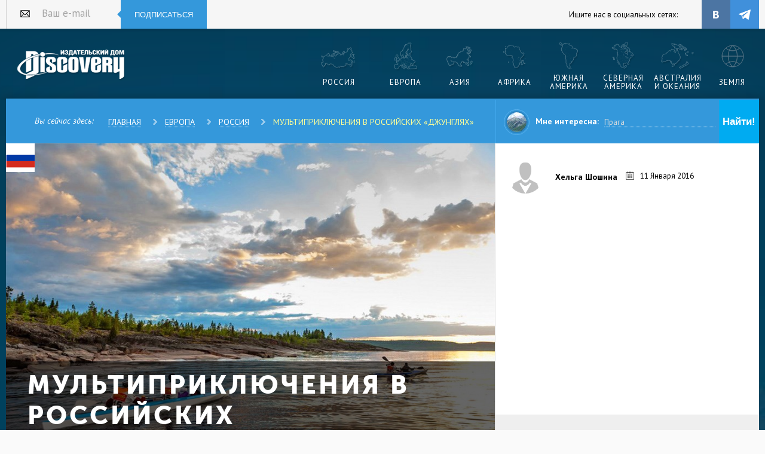

--- FILE ---
content_type: text/html; charset=utf-8
request_url: https://discovery-russia.ru/europe/russia/multiprikljuchenija-v-rossijskih-dzhungljah.html
body_size: 18790
content:
<!DOCTYPE html>
<html lang="ru">
<head>
    <link href="https://fonts.googleapis.com/css?family=PT+Sans:400,400italic,700&subset=latin,cyrillic" rel="stylesheet" type="text/css">
    <link href="/sc/c.css?v=JJ4Vdn0H3tpYRAgANllE_LOOwFZtuA58XrNs0N9efYQ1" rel="stylesheet"/>

    
        <title>Различные этапы командный гонок RedFox Adventure Race по маршрутам Карелии.</title>
    
        <meta name="keywords" content="гонка, байдарка, участник, команда, берег, приезжать, маршрут, контрольный, этап, вода, карелия, сильный, место, время, велосипед, скалолазание, легко, интересный, лезть" />

    <meta charset="UTF-8">
    <meta name="viewport" content="width=device-width, initial-scale=0.66">
</head>
<body>
    <!--noindex-->
    <script type="text/javascript">(function (d, w, c) { (w[c] = w[c] || []).push(function () { try { w.yaCounter35396920 = new Ya.Metrika({ id: 35396920, clickmap: true, trackLinks: true, accurateTrackBounce: true, webvisor: true, trackHash: true }); } catch (e) { } }); var n = d.getElementsByTagName("script")[0], s = d.createElement("script"), f = function () { n.parentNode.insertBefore(s, n); }; s.type = "text/javascript"; s.async = true; s.src = "https://mc.yandex.ru/metrika/watch.js"; if (w.opera == "[object Opera]") { d.addEventListener("DOMContentLoaded", f, false); } else { f(); } })(document, window, "yandex_metrika_callbacks");</script> <noscript><div><img src="https://mc.yandex.ru/watch/35396920" style="position:absolute; left:-9999px;" alt="" /></div></noscript>
    <script type="text/javascript">new Image().src = "//counter.yadro.ru/hit?r" + escape(document.referrer) + ((typeof (screen) == "undefined") ? "" : ";s" + screen.width + "*" + screen.height + "*" + (screen.colorDepth ? screen.colorDepth : screen.pixelDepth)) + ";u" + escape(document.URL) + ";" + Math.random();</script>
    <!--/noindex-->
    <div class="wrapper">

        <div class="b_block" id="b1"></div>
        <div class="base">
            <header class="header">
                <div class="header_hold">
                    <div class="enter_bar">
                        <!--noindex-->
<form class="sub_field_block_head_mod" action="/post/subscribe/" method="post">
    <input name="__RequestVerificationToken" type="hidden" value="uzSUinqD2noiNtrhCyBymOW2MJfm5LHEH5HmMhIkk9qj1Y8asvjyLn-nBreIbksH9WQForbXqSHOLJQ-S8b2cFWuKiPqVRYpl-I5YaUaYG41" />
    <div class="sub_field_w header_mod">
        <label for="subscribe_3" class="sub_label_header_mod">Ваш e-mail</label>
        <input type="text" id="subscribe_3" placeholder="Ваш e-mail" name="email" class="sub_field_header_mod" />
    </div>
    <button class="subscribe_butt_head" type="submit">Подписаться</button>
</form>
    <div class="enter_b_title">Ищите нас в социальных сетях:</div>
    <ul class="socials">
        <li class="soc_item">
            <a title="Discovery-Russia во ВКонтакте" class="soc_link st_vk" target="_blank" href="https://vk.com/discoveryru"></a>
        </li>
        
        <li class="soc_item">
            <a title="Discovery-Russia в Telegram" class="soc_link st_tl" target="_blank" href="https://t.me/discovery_magazine"></a>
        </li>
        
    </ul>
<!--/noindex-->
                    </div><a href="/" title="Журнал Discovery" class="logo mod_header">Издательский дом &quot;Discovery&quot;</a>
                    <nav class="nav_hold mod_header">
                        <ul class="nav">
                            
                            <li class="nav_item">
                                <a href="/europe/russia/" title="Россия" class="nav_link st_1"><span>Россия</span></a>
                            </li>
                            <li class="nav_item">
                                <a href="/europe/" title="Европа" class="nav_link st_2"><span>Европа</span></a>
                            </li>
                            <li class="nav_item">
                                <a href="/asia/" title="Азия" class="nav_link st_3"><span>Азия</span></a>
                            </li>
                            <li class="nav_item">
                                <a href="/africa/" title="Африка" class="nav_link st_4"><span>Африка</span></a>
                            </li>
                            <li class="nav_item">
                                <a href="/south-america/" title="Южная Америка" class="nav_link st_6"><span>Южная Америка</span></a>
                            </li>
                            <li class="nav_item">
                                <a href="/north-america/" title="Северная Америка" class="nav_link st_5"><span>Северная Америка</span></a>
                            </li>
                            <li class="nav_item">
                                <a href="/australia-i-okeanija/" title="Австралия и Океания" class="nav_link st_7"><span>Австралия и Океания</span></a>
                            </li>
                            <li class="nav_item">
                                <a href="/lifestyle/" title="Научно-популярное" class="nav_link st_8"><span>Земля</span></a>
                            </li>
                        </ul>
                    </nav>
                    <div class="breadcrumbs_block">
                            <span class="breadcrumbs_title">Вы сейчас здесь:</span>
                            <ul class="breadcrumbs_list">
                                <li class="breadcrumbs_item"><a href="/" class="breadcrumbs_link">Главная</a></li>
                                        <li class="breadcrumbs_item"><a href="/europe/" class="breadcrumbs_link">Европа</a></li>
                                        <li class="breadcrumbs_item"><a href="/europe/russia/" class="breadcrumbs_link">Россия</a></li>
                                        <li class="breadcrumbs_item"><a href="/europe/russia/multiprikljuchenija-v-rossijskih-dzhungljah.html" class="breadcrumbs_link">Мультиприключения в российских &#171;джунглях&#187;</a></li>
                            </ul>
                    </div>

                    <div class="func_bar">
                        
                        <form class="func_want_box" method="get" action="/search.html">
                            <input type="hidden" name="searchid" value="2304869" /> <input type="hidden" name="l10n" value="ru" /> <input type="hidden" name="reqenc" value="" />
                            <div class="func_want_photo">
                                <div class="img_box"><img src="/i/want_photo.jpg" alt=""></div>
                            </div>
                            <dl class="want_row">
                                <dt class="dt">Мне интересна:</dt>
                                <dd class="dd">
                                    <input type="text" name="text" value="" class="link_v1" placeholder="Прага" />
                                </dd>
                            </dl>
                            <div class="func_box">
                                <div class="func_b_item"><input type="submit" class="func_b_link st_1" value="Найти!" /></div>
                                
                            </div>
                        </form>
                    </div>

                </div>
            </header>
            





<div class="main_row">
    <div class="main_wrap">
        <div class="content_column">
            <div class="main_theme_block event_mod">
                <div class="main_theme_img_wrap event_mod">
                    <ul class="event_mod cat_menu">
                        <li class="cat_item event_mod">
                            <a href="/europe/russia/" class="event_mod cat_item_link">
                                <img class="cat_icon event_mod" src="/photos/small/russian_flag.png" alt="Флаг России">
                                <div class="cat_title event_mod"><strong>Россия</strong></div>
                            </a>
                        </li>
                    </ul>
                    <img alt="Мультиприключения в российских &#171;джунглях&#187;" src="/photos/big/zahextr.jpg" class="main_theme_img event_mod">
                    <div class="main_theme_headline event_mod">
                        <h1 class="main_theme_title event_mod">Мультиприключения в российских &#171;джунглях&#187;</h1>
                        <p class="main_theme_def event_mod"></p>
                    </div>
                </div>
                <div class="main_theme_text article_mod">
                    <p>
	&laquo;Леха, вставай, надо на гору лезть! Твоя очередь, время идет, Леха!&raquo; &laquo;Да я лезу уже, лезу!&raquo; &mdash; Леха как мог торопился покончить с этапом скалолазания и снова сесть за весло. На удивление маршрут давался легко, будто Леха тут с детства ползал без всяких страховок и знал все зацепки наизусть. Это потому, что наш атлет безнадежно спал прямо под скалой, и продолжал соревнования уже совсем в другой реальности &mdash; самым тяжелым испытанием для участников мультигонки RedFox Adventure Race были не непроходимые маршруты, а банальная борьба с усталостью. Выиграли те, кто умеет высыпаться за 15 минут.</p>
<p>
	Виталий Чегаровский, дизайнер гонки: &laquo;Каждый получил от гонки то, на что настраивался. Я проектировал маршруты так, что самые сильные участники 72-часового формата должны были взять все обязательные и дополнительные контрольные пункты и прийти на финиш часов за 10 до того, как финишную черту пересечет последний спортсмен. Я сделал все, чтобы ребятам было интересно. А дальше уже сами &mdash; греби, ломи, сопротивляйся, будь в природе!&raquo;.<span class="i-wrap"><img alt="" src="/photos/big/23456874.jpg" /></span></p>
<p>
	В общем, так оно и вышло. Многие приехали с целью именно туристической &mdash; увидеть дикую Карелию, и потому преодоление себя плюс созерцание дикой природы стало для них лейтмотивом соревнований. Курс был спроектирован так, чтобы спортсменам любого уровня не было скучно, нужно было постоянно переключаться на новый вид передвижения. Скажем, сначала ты отчалил от базового лагеря на байдарке, потом прямо из нее лезешь на скалу, прыгаешь с 8-метровой высоты с троллея в воду, опять гребешь, вылезаешь на берег, чтобы пробежать 10-километровый крюк по изрезанным скальным берегам, и снова возвращаешься за весло. И так двое &mdash; трое суток без перерыва.</p>
<p>
	Евгений Иванов, Санкт-Петербург: &laquo;Я уверен, что 80% участников приехали сюда не за финишем и не за призами. Большинству интересна именно красивая сторона гонки, интересные задания. Именно в этом кайф &mdash; испытать себя и увидеть Карелию с совершенно уникальных ракурсов&raquo;.<span class="i-wrap"><img alt="" src="/photos/big/_MG_6497_foto_konstantin_dikovskiy.jpg" /></span></p>
<p>
	Схема гонки такая: команды из двух или четырех человек ориентируются по карте и компасу и по ходу действия отмечаются электронными чипами на контрольных пунктах, расположенных на маршруте. Они могут находиться где угодно: в бункере, на скальной стене, на сосне, на бобровой плотине, на островке, на колокольне кирхи, на троллее между скал, на опоре разрушенного моста&hellip; То есть, мало было добежать или доплыть к контрольному месту, нужно было еще поиграть в квест &laquo;доберись до чипа&raquo;. По каждому пункту давались подсказки: тут понадобится два жумара и командная веревка, там воздушная переправа, в третьем месте возвращаться на берег запрещено, один летит в воду, а другой подбирает прыгуна на байдарке. Соревнования оправдывали звание приключенческих в полной мере.</p>
<p>
	<span class="i-wrap"><img alt="" src="/photos/big/G0091792_foto_helga_shoshina.jpg" style="width: 50%; float: right;" /></span>Пер Джессен, Дания: &laquo;Русская гонка довольно сильно отличается от тех, что мне довелось проходить в других странах. Я был очень удивлен, узнав, насколько глухие места здесь есть. Я даже несколько раз ловил себя на мысли, что если меня угораздит случайно погибнуть на маршруте, то меня найдут только кровожадные комары!&raquo; За прохождение каждого этапа команда получает очки, за непрохождение или если не уложились в отведенное время, &mdash; добавляются штрафные часы к итоговому результату.</p>
<p>
	Самым сложным препятствием для мультигонщиков стала борьба со сном. Те, кто претендовали на лидирующие позиции, даже&nbsp;думать не позволяли себе об отдыхе. Выкручивались по ходу действия: спали по одному на байдарочных этапах, успевали прикорнуть в очереди на скалолазание. Рассказывает участница команды-двойки Дарья: &laquo;Я слышала, что кто-то уснул прямо на велосипеде и улетел с дороги. Поэтому я ехала и сама себе и напарнику говорила: Не спи, не спи! Очень важно, чтобы товарищ все время тебя тормошил. А на байдарках было еще веселее &mdash; чтобы не уснуть, пели песни, читали стихи&raquo;.</p>
<p>
	В этом году участникам повезло с погодой. Так что дороги были практически сухими, не считая &laquo;мокрых&raquo; этапов &mdash; кое-где приходилось и вброд идти, и по болотцу пробежаться, и на середину реки переправляться к контрольному пункту. А вода, надо сказать, в Ладожском озере никогда теплой не бывает. Бодрящие 10&ndash;12&deg; С сон как рукой снимают, пулей летишь на берег. Сушиться было некогда и негде, &laquo;багаж&raquo; у марафонцев аскетичный &mdash; вода, энергетические батончики, и, возможно, запасная пара обуви. На байке &mdash; еще примотанная к раме запаска. На байдарке &mdash; мембранная ветровка.</p>
<p>
	<span class="i-wrap"><img alt="" src="/photos/big/_MG_6407_foto_Konstantin_Dikovskiy.jpg" style="width: 50%; float: left;" /></span>На воде ребят поджидали другие сюрпризы &mdash; от полного штиля до встречного сильного ветра и боковых волн, переворачивающих каяки. Так, одна находчивая команда-четверка пересела в трехместную байдарку и взяла беспомощный каяк на буксир. Другие считали, что легче протащить &laquo;корабль&raquo; на себе по попутным островкам. В общем, смекалка была не последним фактором успеха и скорости прохождения препятствий.</p>
<p>
	В этом году внимание на приключения в русских &laquo;джунглях&raquo; обратили внимание иностранцы &mdash; приехали финны, датчане, эстонцы, украинцы, французы. Бьорн Аксельсен, Дания: &laquo;Нам бросилось в глаза, что ваши участники сильны в байдарках, скалолазании, но при этом многие отстают в маунтинбайке, не знают, как облегчить себе работу переключением нужных передач. Поэтому мы обгоняли их на велосипедах, а нас обходили на веревочных этапах. Мы обязательно сделаем дома отчет и, думаю, на следующий год сюда с удовольствием приедет еще больше иностранных команд&raquo;.</p>
<p>
	<span class="i-wrap"><img alt="" src="/photos/big/_MG_5046_foto_konstantin_dikovskiy.jpg" style="width: 50%; float: right;" /></span>В разных уголках России наберется около двух десятков мультигонок разных форматов. Но большая часть участников, конечно, собирается из домашнего региона. Именно поэтому, выбирая место новой гонки между берегом Баренцева моря, северным побережьем Онежского озера, Северным Кавказом и Карелией, победила последняя. Удаленность от &laquo;цивилизации&raquo; &mdash; всего 230 километров от Санкт-Петербурга &mdash; сыграла решающую роль. Результат &mdash; 320 участников, самая массовая гонка RedFox Adventure Race. Основная масса команд приехала из Питера, Петрозаводска и окрестностей. Карелия хороша также тем, что в одном месте можно легко сочетать сразу несколько видов передвижения: байдарку, велосипед, коастеринг &mdash; треккинг по береговой линии водоемов, скалолазание. И все это будет сопровождаться впечатляющими северными пейзажами. После титанического картографического труда Виталия Чегаровского тут можно теперь проводить отдельные старты по каждой из этих дисциплин.</p>
<p>
	<span class="i-wrap"><img alt="" src="/photos/big/_MG_7791_foto_konstantin_dikovskiy.jpg" style="width: 50%; float: left;" /></span>Все участники гонки &mdash; обычные люди и мультиспортсменами себя в полной мере не считают. Просто они любят активный отдых: одни обожают байдарки, другие путешественники &mdash; скалолазы, третьи рассматривают мультиспорт как активный вид путешествий и метод борьбы с лишним весом. Многие приезжали на гонку семействами и с малыми детьми. Пока один член семьи занимался спортом, другие в базовом лагере наслаждались каникулами на берегу озера и готовили своим командам горячий обед. Самый молодой участник вчера окончил школу, у старших атлетов уже были внуки. Поэтому нарисовать портрет российского мультиспортсмена не так-то легко. Они все очень разные и очень реальные.</p>
<p>
	Редкие зрители, отдыхающие на берегу Ладоги туристы, встречали ребят с большим интересом: &laquo;Кто это? Откуда? А нам можно?&raquo; И вот для тех, кто заинтересовался, Виталий Чегаровский рекомендует два-три раза в неделю практиковать бег, велосипед, скалодром. То есть систематически нарабатывать навыки во всех дисциплинах гонки. Будет обидно вернуться в базовый лагерь раньше времени и потом слушать заливистые рассказы более сильных соперников, как было интересно и красиво там, куда вы не дошли.</p>
<p>
	Но незабываемо будет в любом случае.</p>

                </div>
            </div>
            <div class="comments_block" id="commentbl">
    <div class="comments_title_wrap gray_mod">
        <h2 class="comments_title"><span class="title_inner_bold">Комментарии</span></h2>
    </div>
    <div class="comments_butt_wrap">
        <a href="#" class="comments_butt">Оставить комментарий</a>
            <div class="popap_block big_mod popap_mod comment_login">
                <div class="popap_inner big_mod"><a href="#" class="popap_close_butt big_mod"></a><span class="popap_title big_mod">Хотите оставить комментарий?</span>
                    <p><em>Чтобы мы могли показать ваше имя и аватарку, пожалуйста зайдите на сайт через одну из соц.сетей</em></p>
<form action="/account/ExternalLogin/" method="post">                    <input type="hidden" name="returnUrl" value="https://discovery-russia.ru/europe/russia/multiprikljuchenija-v-rossijskih-dzhungljah.html?needcommentform=true" />
<input name="__RequestVerificationToken" type="hidden" value="nKHC-HIMKRZSgSKLzENJGVpk1ik2brudFuAcG7ScD8QFL6cadDZCVfefhNhwfxt3_7Kxa5K2ud2bVafLLOmPEiPiu7erHJXvuguBPWz3Eyk1" />                    <ul>
                        <li class="soc_item big_mod">
                            <button title="Войти через Вконтакте" class="soc_link st_vk" name="provider" value="vkontakte"></button>
                        </li>
                        <li class="soc_item big_mod">
                            <button title="Войти через Facebook" class="soc_link st_fb" name="provider" value="fbook"></button>
                        </li>
                        <li class="soc_item big_mod">
                            <button title="Войти через Одноклассники" class="soc_link st_odn" name="provider" value="odnoklas"></button>
                        </li>
                    </ul>
</form>                </div>
            </div>
    </div>
 
    <ul class="comments_list">
        

    </ul>
    
</div>

            <div class="y_gallery_wrap" id="anch_photos">
        <ul id="y_gallery" class="y_gallery_list">

                <li class="y_gallery_item">
                    <div class="y_gallery_item_block">
                        <img alt="" src="/photo-country/big/russia_by_Andrey.jpg" class="y_gallery_img" />
                        <div class="y_gallery_text">
                            <h3 class="y_gallery_title"><a href="/europe/russia/photos.html">Фотогалерея России</a></h3>
                        </div>
                    </div>
                </li>
                <li class="y_gallery_item">
                    <div class="y_gallery_item_block">
                        <img alt="" src="/photo-country/big/russia_by_Christine_McIntosh.jpg" class="y_gallery_img" />
                    </div>
                </li>
                <li class="y_gallery_item">
                    <div class="y_gallery_item_block">
                        <img alt="" src="/photo-country/big/russia_by_Harvey_Barrison.jpg" class="y_gallery_img" />
                    </div>
                </li>
                <li class="y_gallery_item">
                    <div class="y_gallery_item_block">
                        <img alt="" src="/photo-country/big/russia_by_Helenn_Pavlyuchenko.jpg" class="y_gallery_img" />
                    </div>
                </li>
                <li class="y_gallery_item">
                    <div class="y_gallery_item_block">
                        <img alt="" src="/photo-country/big/russia_by_kallu.jpg" class="y_gallery_img" />
                    </div>
                </li>
        </ul>
        <div id="y_gallery_tabs" class="y_gallery_tabs">
                <a href="#" data-slide-index="1" class="y_gallery_tab"><img alt="Миниатюра " src="/photo-country/small/russia_by_Christine_McIntosh.jpg" class="y_gallery_tab_img" /></a>
                <a href="#" data-slide-index="2" class="y_gallery_tab"><img alt="Миниатюра " src="/photo-country/small/russia_by_Harvey_Barrison.jpg" class="y_gallery_tab_img" /></a>
                <a href="#" data-slide-index="3" class="y_gallery_tab"><img alt="Миниатюра " src="/photo-country/small/russia_by_Helenn_Pavlyuchenko.jpg" class="y_gallery_tab_img" /></a>
                <a href="#" data-slide-index="4" class="y_gallery_tab"><img alt="Миниатюра " src="/photo-country/small/russia_by_kallu.jpg" class="y_gallery_tab_img" /></a>
        </div>
        <div class="y_gallery_more_block"><a href="/europe/russia/photos.html" class="y_gallery_more_link">Больше <br />фотографий</a></div>
    </div>

        </div>
        <div class="side_column">
            <div class="author-block">
                <div class="autor_block event_sm_mod">
                    <div class="autor_img_wrap event_sm_mod"><img alt="Хельга Шошина" src="/photos/small/noava.png" class="event_sm_mod autor_ava"></div>
                    <div class="autor_name event_sm_mod">Хельга Шошина</div>
                </div>
                <div class="event_date slider_mod">11 Января 2016</div>
            </div>
                <div class="map_block_wrap side_sm_mod">
                    <div id="map_canvas" class="map_block side_sm_mod">
                    </div>
                </div>
            <div class="b_block b_block_v1" id="b2"></div>
            <div class="country_info_block">
    <div class="country_title_wrap">
        <h2 class="country_title title_inner_bold">Страна:
            <img class="icon_country country_mod" src="/photos/small/russian_flag.png" alt="Флаг России" />
            Россия</h2>
    </div>
    <a href="/europe/russia/"><img src="/photos/medium/russia_by_Oscar_W_Rasson1.jpg" alt="Россия фото" class="country_info_image" /></a>
    <div class="country_info_text">
        
        <ul class="country_info_list">
            <li class="country_info_item">
                <dl class="country_info_item_inner coin_mod">
                    <dt class="country_info_title">Валюта:</dt>
                    <dt class="country_info_def">рубль, RUB</dt>
                </dl>
            </li>
            <li class="country_info_item">
                <dl class="country_info_item_inner glob_1_mod">
                    <dt class="country_info_title">Употребляемые языки:</dt>
                    <dt class="country_info_def">русский, татарский, армянский, осетинский, башкирский и т.д.</dt>
                </dl>
            </li>
            <li class="country_info_item">
                <dl class="country_info_item_inner cart_mod">
                    <dt class="country_info_title">Получение визы:</dt>
                    <dt class="country_info_def">Безвизовый въезд</dt>
                </dl>
            </li>
            <li class="country_info_item">
                <dl class="country_info_item_inner capital_mod">
                    <dt class="country_info_title">Столица:</dt>
                    <dt class="country_info_def">Москва</dt>
                </dl>
            </li>
        </ul>
        <a href="/europe/russia/" class="country_info_more_link">еще...</a>
    </div>
</div>
            

    <div class="rate_eur_title_wrap">
        <h2 class="rate_eur_title"><span class="title_inner_bold">Также читают</span></h2>
    </div>
        <a class="related_block" href="/europe/frantsiya/parizh/event-24-heures-du-Mans/">
            <em>
Франция / Париж            </em>
            <figure>
                <img src="/photos/medium/24_by_Nic_Redhead_6.jpg" alt="24 часа Ле-Мана" />
                <figcaption>24 часа Ле-Мана</figcaption>
            </figure>       
            <span>Автомобильные гонки</span>
        </a>
        <a class="related_block darker" href="/lifestyle/dvigateli-progressa-.html">
            <em>
            </em>
            <figure>
                <img src="/photos/medium/zahod1113.jpg" alt="Двигатели прогресса " />
                <figcaption>Двигатели прогресса </figcaption>
            </figure>       
            <span>
	Историки до сих пор спорят, что же считать первым предшественником автомобиля&nbsp;&mdash; самодвижущиеся машины на пару, &laquo;самокатную повозку&raquo; Кулибина или вовсе известную по чертежам Леонардо повозку с&nbsp;пружинным приводом. Нет, пожалуй, стоит все-таки отсчитывать автомобильную эру с&nbsp;изобретений Даймлера и&nbsp;Бенца. Ведь именно им удалось не просто стать остроумными экспериментаторами, а&nbsp;триумфально въехать в&nbsp;нашу жизнь&nbsp;&mdash; и&nbsp;навсегда изменить ее.
</span>
        </a>
        <a class="related_block" href="/lifestyle/ricar-antarktiki.html">
            <em>
            </em>
            <figure>
                <img src="/photos/medium/2ab603orig.jpg" alt="Рыцарь Антарктики" />
                <figcaption>Рыцарь Антарктики</figcaption>
            </figure>       
            <span>
	Имя Эрнеста Генри Шеклтона в разговорах о покорении Антарктики вспоминают сразу после Скотта и Амундсена. И это несмотря на то, что ни одна из затеянных им экспедиций не достигла своей цели &mdash; а в последней и сам Шеклтон распрощался с жизнью. Неудачен был и его &laquo;антарктический дебют&raquo; в команде Роберта Скотта, когда тот в первый раз попытался достичь Южного полюса. И все же и сам Скотт, и следующие поколения полярных исследователей многим обязаны Шеклтону.
</span>
        </a>
        <a class="related_block darker" href="/asia/indoneziya/urozhaj-vetra.html">
            <em>
Индонезия            </em>
            <figure>
                <img src="/photos/medium/731.jpg" alt="Урожай ветра" />
                <figcaption>Урожай ветра</figcaption>
            </figure>       
            <span>
	Сколько нужно человек, чтобы запустить воздушного змея в небо? На индонезийском острове Бали, где этот процесс &mdash; не развлечение для детей, а важный элемент традиционной культуры, можно увидеть таких змеев, для управления которыми требуется до 20 человек!
</span>
        </a>
        <a class="related_block" href="/south-america/venesujela/na-kraju-selvi.html">
            <em>
Венесуэла            </em>
            <figure>
                <img src="/photos/medium/97280.jpg" alt="На краю сельвы" />
                <figcaption>На краю сельвы</figcaption>
            </figure>       
            <span>
	Маленький самолет приземляется на плотно утоптанный красный грунт взлетно-посадочной полосы в Сан-Хуан-де-Манапьяре, небольшом городке в венесуэльском штате Амазонас. На севере, почти на линии горизонта, в синеватой дымке виднеются очертания огромной горы с плоской вершиной &mdash; величественной тепуи Яви. По прямой до нее &mdash; не более ста километров. Но это не просто расстояние, это целая страна, живущая по своим законам и обычаям, край первозданной природы &mdash; земля индейцев хоти, панаре, ябарана и пиароа. Путь нашей этнографической экспедиции лежит в самое ее сердце.
</span>
        </a>
        <a class="related_block darker" href="/north-america/ssha/drjeg-jeto-kultura.html">
            <em>
США            </em>
            <figure>
                <img src="/photos/medium/97652263.jpg" alt="&#171;Дрэг&#187; — это культура!" />
                <figcaption>&#171;Дрэг&#187; — это культура!</figcaption>
            </figure>       
            <span>
	Вы представляете себе, что такое разгон до 100 км/ч за одну секунду? Это всего лишь сказать &laquo;раз&raquo;, а&nbsp;на спидометре уже сотня. А&nbsp;еще через три секунды&nbsp;&mdash; финиш, позади дистанция в&nbsp;402&nbsp;м. И&nbsp;да&nbsp;&mdash; это на автомобиле.
</span>
        </a>
        <a class="related_block" href="/europe/russia/slavnaja-ohota.html">
            <em>
Россия            </em>
            <figure>
                <img src="/photos/medium/Bryde_s_whale.jpg" alt="Славная охота" />
                <figcaption>Славная охота</figcaption>
            </figure>       
            <span>
	Охота на китов и других морских животных для жителей Чукотки не просто древний промысел, которым они занимаются более двух тысяч лет. В суровом краю, где зима продолжается десять месяцев в году, это едва ли не единственная возможность выжить. И в местных селениях только и слышно, что об охоте.

	Добытый кит делится среди всех жителей. Каждый может прийти на берег и отрезать свою часть общей добычи, оплату за которую, скорее, можно назвать символической, так как денег здесь почти нет.
</span>
        </a>
        <a class="related_block darker" href="/asia/israel/tel-aviv/via-doloroza/">
            <em>
Израиль / Тель-Авив            </em>
            <figure>
                <img src="/photos/medium/via1.jpg" alt="Виа Долороза (Via Dolorosa)" />
                <figcaption>Виа Долороза (Via Dolorosa)</figcaption>
            </figure>       
            <span>Самая знаменитая в мире улица.
</span>
        </a>
        <a class="related_block" href="/europe/russia/jeti-ohotnik-za-pticami.html">
            <em>
Россия            </em>
            <figure>
                <img src="/photos/medium/DSC_9624_1.jpg" alt="Йети — охотник за птицами" />
                <figcaption>Йети — охотник за птицами</figcaption>
            </figure>       
            <span>
	Во время весенней миграции птиц, когда снег уже сошел, днем припекает солнце и&nbsp;деревья украшены молодой листвой, что-то неудержимо зовет в&nbsp;путь не только пернатых, но и&nbsp;нас&nbsp;&mdash; лишенных крыльев. И&nbsp;пусть ощущение полета нам по большей части чуждо, зато вполне доступно упоение скоростью под&nbsp;шуршание колес по асфальту.
</span>
        </a>
        <a class="related_block darker" href="/europe/frantsiya/vse-ottenki-udovolstvija.html">
            <em>
Франция            </em>
            <figure>
                <img src="/photos/medium/SR_023.jpg" alt="Все оттенки удовольствия" />
                <figcaption>Все оттенки удовольствия</figcaption>
            </figure>       
            <span>
	Еще утреннее, но уже яркое солнце отражается в штампованном металле. За бортом сливаются два оттенка лазури &mdash; морской и небесной. Колеся вдоль Лазурного Берега на лимитированной версии &Scaron;koda Rapid, легко представить, что в руках &mdash; не руль автомобиля, а яхтенный штурвал.
</span>
        </a>

            
        </div>
    </div>

</div>

            <footer class="footer">
                <div class="footer_hold">
                    <div class="footer_nav_box">
                        <a href="/" title="" class="logo mod_footer">журнал Discovery</a>
                        
                        <nav class="nav_hold mod_footer">
                            <ul class="nav">
                                <li class="nav_item">
                                    <a href="/concurs/" title="Фотоконкурс Discovery-Russia" class="nav_link st_china"><span>Фотоконкурс</span></a>
                                </li>
                                <li class="nav_item">
                                    <a href="/europe/russia/" title="Россия" class="nav_link st_1"><span>Россия</span></a>
                                </li>
                                <li class="nav_item">
                                    <a href="/europe/" title="Европа" class="nav_link st_2"><span>Европа</span></a>
                                </li>
                                <li class="nav_item">
                                    <a href="/asia/" title="Азия" class="nav_link st_3"><span>Азия</span></a>
                                </li>
                                <li class="nav_item">
                                    <a href="/africa/" title="Африка" class="nav_link st_4"><span>Африка</span></a>
                                </li>
                                <li class="nav_item">
                                    <a href="/south-america/" title="Южная Америка" class="nav_link st_6"><span>Южная Америка</span></a>
                                </li>
                                <li class="nav_item">
                                    <a href="/north-america/" title="Северная Америка" class="nav_link st_5"><span>Северная Америка</span></a>
                                </li>
                                <li class="nav_item">
                                    <a href="/australia-i-okeanija/" title="Австралия и Океания" class="nav_link st_7"><span>Австралия и Океания</span></a>
                                </li>
                                <li class="nav_item">
                                    <a href="/lifestyle/" title="Научно-популярное" class="nav_link st_8"><span>Земля</span></a>
                                </li>
                            </ul>
                        </nav>
                    </div>
                    <div class="copyrights_bar">
                        <div class="copyrights">
                            ©2005-2026 Издательский дом Discovery. Все права защищены. <a class="white" href="/i/Discovery_Media_kit_ru_2024.pdf" target="_blank">Скачать МедиаКит на рекламу в печатной версии</a>
                            <br> Любое воспроизведение материалов сайта без разрешения редакции воспрещается.
                            <br> Свидетельство о регистрации СМИ  ПИ № ФС 77-66095 от 10 июня 2016 г.
                            <br> Выдано: Федеральной службой по надзору в сфере связи, информационных
                            <br> технологий и массовых коммуникаций (Роскомнадзор). 16+
                            <br> <a class="white" href="/about-editorial-office.html" target="_self">О редакции</a>
                        </div>
                        <div class="follow_box">
                            <div class="follow_title">Мы в социальных сетях:</div>
                            <ul class="socials">
                                <li class="soc_item"><a href="http://vk.com/discoveryru" title="Журнал Discovery во Вконтакте" class="soc_link st_vk"></a></li>
                                
                                <li class="soc_item">
                                    <a title="Discovery-Russia в Telegram" class="soc_link st_tl" target="_blank" href="https://t.me/discovery_magazine"></a>
                                </li>
                            </ul>
                        </div>
                    </div>
                </div>
            </footer>
        </div>

    </div>
    <!--noindex-->
    <a href="//www.liveinternet.ru/click" target="_blank"><img src="//counter.yadro.ru/logo?26.18" border="0" width="88" height="15" alt="" title="LiveInternet: показано число посетителей за сегодня" style="margin-left:auto; margin-right:auto; display:block;" /></a>

    <script src="https://yastatic.net/jquery/1.11.1/jquery.min.js"></script>
    <script src="https://yastatic.net/jquery-ui/1.11.2/jquery-ui.min.js"></script>
    <script src="https://yastatic.net/modernizr/2.7.1/modernizr.min.js"></script>
    
    <script src="https://api-maps.yandex.ru/2.1/?apikey=52ee4acd-2d2c-4e79-8b3f-c2f1025611b8&lang=ru_RU"></script>
    
        <script>
        var longitude1 = 56.428580;
        var latitude1 = 59.951540;
        var zoom1 = 2;

        </script>



    <script src="/sc/j.js?v=zdG0bR2Titlq0Jv2fuSpyYTQbEXqtyZpuWJrLJsWd5I1"></script>

    

    <!--/noindex-->
    </body>
</html>